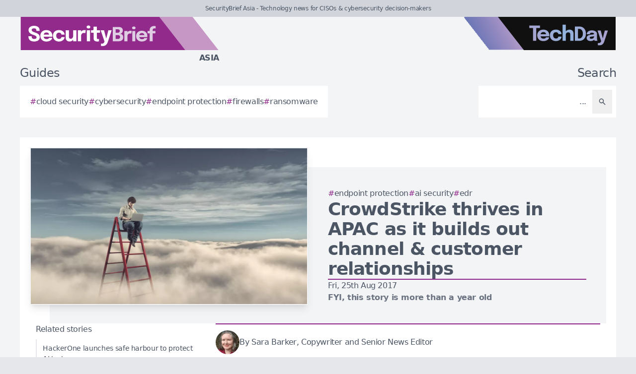

--- FILE ---
content_type: text/css
request_url: https://securitybrief.asia/assets/frontend-e226a0b5.css
body_size: 10975
content:
*,:after,:before{--tw-border-spacing-x:0;--tw-border-spacing-y:0;--tw-translate-x:0;--tw-translate-y:0;--tw-rotate:0;--tw-skew-x:0;--tw-skew-y:0;--tw-scale-x:1;--tw-scale-y:1;--tw-pan-x: ;--tw-pan-y: ;--tw-pinch-zoom: ;--tw-scroll-snap-strictness:proximity;--tw-gradient-from-position: ;--tw-gradient-via-position: ;--tw-gradient-to-position: ;--tw-ordinal: ;--tw-slashed-zero: ;--tw-numeric-figure: ;--tw-numeric-spacing: ;--tw-numeric-fraction: ;--tw-ring-inset: ;--tw-ring-offset-width:0px;--tw-ring-offset-color:#fff;--tw-ring-color:rgba(59,130,246,.5);--tw-ring-offset-shadow:0 0 #0000;--tw-ring-shadow:0 0 #0000;--tw-shadow:0 0 #0000;--tw-shadow-colored:0 0 #0000;--tw-blur: ;--tw-brightness: ;--tw-contrast: ;--tw-grayscale: ;--tw-hue-rotate: ;--tw-invert: ;--tw-saturate: ;--tw-sepia: ;--tw-drop-shadow: ;--tw-backdrop-blur: ;--tw-backdrop-brightness: ;--tw-backdrop-contrast: ;--tw-backdrop-grayscale: ;--tw-backdrop-hue-rotate: ;--tw-backdrop-invert: ;--tw-backdrop-opacity: ;--tw-backdrop-saturate: ;--tw-backdrop-sepia: ;--tw-contain-size: ;--tw-contain-layout: ;--tw-contain-paint: ;--tw-contain-style: }::backdrop{--tw-border-spacing-x:0;--tw-border-spacing-y:0;--tw-translate-x:0;--tw-translate-y:0;--tw-rotate:0;--tw-skew-x:0;--tw-skew-y:0;--tw-scale-x:1;--tw-scale-y:1;--tw-pan-x: ;--tw-pan-y: ;--tw-pinch-zoom: ;--tw-scroll-snap-strictness:proximity;--tw-gradient-from-position: ;--tw-gradient-via-position: ;--tw-gradient-to-position: ;--tw-ordinal: ;--tw-slashed-zero: ;--tw-numeric-figure: ;--tw-numeric-spacing: ;--tw-numeric-fraction: ;--tw-ring-inset: ;--tw-ring-offset-width:0px;--tw-ring-offset-color:#fff;--tw-ring-color:rgba(59,130,246,.5);--tw-ring-offset-shadow:0 0 #0000;--tw-ring-shadow:0 0 #0000;--tw-shadow:0 0 #0000;--tw-shadow-colored:0 0 #0000;--tw-blur: ;--tw-brightness: ;--tw-contrast: ;--tw-grayscale: ;--tw-hue-rotate: ;--tw-invert: ;--tw-saturate: ;--tw-sepia: ;--tw-drop-shadow: ;--tw-backdrop-blur: ;--tw-backdrop-brightness: ;--tw-backdrop-contrast: ;--tw-backdrop-grayscale: ;--tw-backdrop-hue-rotate: ;--tw-backdrop-invert: ;--tw-backdrop-opacity: ;--tw-backdrop-saturate: ;--tw-backdrop-sepia: ;--tw-contain-size: ;--tw-contain-layout: ;--tw-contain-paint: ;--tw-contain-style: }/*! tailwindcss v3.4.19 | MIT License | https://tailwindcss.com*/*,:after,:before{box-sizing:border-box;border:0 solid #e5e7eb}:after,:before{--tw-content:""}:host,html{line-height:1.5;-webkit-text-size-adjust:100%;-moz-tab-size:4;-o-tab-size:4;tab-size:4;font-family:ui-sans-serif,system-ui,sans-serif,Apple Color Emoji,Segoe UI Emoji,Segoe UI Symbol,Noto Color Emoji;font-feature-settings:normal;font-variation-settings:normal;-webkit-tap-highlight-color:transparent}body{margin:0;line-height:inherit}hr{height:0;color:inherit;border-top-width:1px}abbr:where([title]){-webkit-text-decoration:underline dotted;text-decoration:underline dotted}h1,h2,h3,h4,h5,h6{font-size:inherit;font-weight:inherit}a{color:inherit;text-decoration:inherit}b,strong{font-weight:bolder}code,kbd,pre,samp{font-family:ui-monospace,SFMono-Regular,Menlo,Monaco,Consolas,Liberation Mono,Courier New,monospace;font-feature-settings:normal;font-variation-settings:normal;font-size:1em}small{font-size:80%}sub,sup{font-size:75%;line-height:0;position:relative;vertical-align:baseline}sub{bottom:-.25em}sup{top:-.5em}table{text-indent:0;border-color:inherit;border-collapse:collapse}button,input,optgroup,select,textarea{font-family:inherit;font-feature-settings:inherit;font-variation-settings:inherit;font-size:100%;font-weight:inherit;line-height:inherit;letter-spacing:inherit;color:inherit;margin:0;padding:0}button,select{text-transform:none}button,input:where([type=button]),input:where([type=reset]),input:where([type=submit]){-webkit-appearance:button;background-color:transparent;background-image:none}:-moz-focusring{outline:auto}:-moz-ui-invalid{box-shadow:none}progress{vertical-align:baseline}::-webkit-inner-spin-button,::-webkit-outer-spin-button{height:auto}[type=search]{-webkit-appearance:textfield;outline-offset:-2px}::-webkit-search-decoration{-webkit-appearance:none}::-webkit-file-upload-button{-webkit-appearance:button;font:inherit}summary{display:list-item}blockquote,dd,dl,figure,h1,h2,h3,h4,h5,h6,hr,p,pre{margin:0}fieldset{margin:0}fieldset,legend{padding:0}menu,ol,ul{list-style:none;margin:0;padding:0}dialog{padding:0}textarea{resize:vertical}input::-moz-placeholder,textarea::-moz-placeholder{opacity:1;color:#9ca3af}input::placeholder,textarea::placeholder{opacity:1;color:#9ca3af}[role=button],button{cursor:pointer}:disabled{cursor:default}audio,canvas,embed,iframe,img,object,svg,video{display:block;vertical-align:middle}img,video{max-width:100%;height:auto}[hidden]:where(:not([hidden=until-found])){display:none}input:where(:not([type])),input:where([type=date]),input:where([type=datetime-local]),input:where([type=email]),input:where([type=month]),input:where([type=number]),input:where([type=password]),input:where([type=search]),input:where([type=tel]),input:where([type=text]),input:where([type=time]),input:where([type=url]),input:where([type=week]),select,select:where([multiple]),textarea{-webkit-appearance:none;-moz-appearance:none;appearance:none;background-color:#fff;border-color:#6b7280;border-width:1px;border-radius:0;padding:.5rem .75rem;font-size:1rem;line-height:1.5rem;--tw-shadow:0 0 #0000}input:where(:not([type])):focus,input:where([type=date]):focus,input:where([type=datetime-local]):focus,input:where([type=email]):focus,input:where([type=month]):focus,input:where([type=number]):focus,input:where([type=password]):focus,input:where([type=search]):focus,input:where([type=tel]):focus,input:where([type=text]):focus,input:where([type=time]):focus,input:where([type=url]):focus,input:where([type=week]):focus,select:focus,select:where([multiple]):focus,textarea:focus{outline:2px solid transparent;outline-offset:2px;--tw-ring-inset:var(--tw-empty,/*!*/ /*!*/);--tw-ring-offset-width:0px;--tw-ring-offset-color:#fff;--tw-ring-color:#2563eb;--tw-ring-offset-shadow:var(--tw-ring-inset) 0 0 0 var(--tw-ring-offset-width) var(--tw-ring-offset-color);--tw-ring-shadow:var(--tw-ring-inset) 0 0 0 calc(1px + var(--tw-ring-offset-width)) var(--tw-ring-color);box-shadow:var(--tw-ring-offset-shadow),var(--tw-ring-shadow),var(--tw-shadow);border-color:#2563eb}input::-moz-placeholder,textarea::-moz-placeholder{color:#6b7280;opacity:1}input::placeholder,textarea::placeholder{color:#6b7280;opacity:1}::-webkit-datetime-edit-fields-wrapper{padding:0}::-webkit-date-and-time-value{min-height:1.5em;text-align:inherit}::-webkit-datetime-edit{display:inline-flex}::-webkit-datetime-edit,::-webkit-datetime-edit-day-field,::-webkit-datetime-edit-hour-field,::-webkit-datetime-edit-meridiem-field,::-webkit-datetime-edit-millisecond-field,::-webkit-datetime-edit-minute-field,::-webkit-datetime-edit-month-field,::-webkit-datetime-edit-second-field,::-webkit-datetime-edit-year-field{padding-top:0;padding-bottom:0}select{background-image:url("data:image/svg+xml;charset=utf-8,%3Csvg xmlns='http://www.w3.org/2000/svg' fill='none' viewBox='0 0 20 20'%3E%3Cpath stroke='%236b7280' stroke-linecap='round' stroke-linejoin='round' stroke-width='1.5' d='m6 8 4 4 4-4'/%3E%3C/svg%3E");background-position:right .5rem center;background-repeat:no-repeat;background-size:1.5em 1.5em;padding-right:2.5rem;-webkit-print-color-adjust:exact;print-color-adjust:exact}select:where([multiple]),select:where([size]:not([size="1"])){background-image:none;background-position:0 0;background-repeat:unset;background-size:initial;padding-right:.75rem;-webkit-print-color-adjust:unset;print-color-adjust:unset}input:where([type=checkbox]),input:where([type=radio]){-webkit-appearance:none;-moz-appearance:none;appearance:none;padding:0;-webkit-print-color-adjust:exact;print-color-adjust:exact;display:inline-block;vertical-align:middle;background-origin:border-box;-webkit-user-select:none;-moz-user-select:none;user-select:none;flex-shrink:0;height:1rem;width:1rem;color:#2563eb;background-color:#fff;border-color:#6b7280;border-width:1px;--tw-shadow:0 0 #0000}input:where([type=checkbox]){border-radius:0}input:where([type=radio]){border-radius:100%}input:where([type=checkbox]):focus,input:where([type=radio]):focus{outline:2px solid transparent;outline-offset:2px;--tw-ring-inset:var(--tw-empty,/*!*/ /*!*/);--tw-ring-offset-width:2px;--tw-ring-offset-color:#fff;--tw-ring-color:#2563eb;--tw-ring-offset-shadow:var(--tw-ring-inset) 0 0 0 var(--tw-ring-offset-width) var(--tw-ring-offset-color);--tw-ring-shadow:var(--tw-ring-inset) 0 0 0 calc(2px + var(--tw-ring-offset-width)) var(--tw-ring-color);box-shadow:var(--tw-ring-offset-shadow),var(--tw-ring-shadow),var(--tw-shadow)}input:where([type=checkbox]):checked,input:where([type=radio]):checked{border-color:transparent;background-color:currentColor;background-size:100% 100%;background-position:50%;background-repeat:no-repeat}input:where([type=checkbox]):checked{background-image:url("data:image/svg+xml;charset=utf-8,%3Csvg xmlns='http://www.w3.org/2000/svg' fill='%23fff' viewBox='0 0 16 16'%3E%3Cpath d='M12.207 4.793a1 1 0 0 1 0 1.414l-5 5a1 1 0 0 1-1.414 0l-2-2a1 1 0 0 1 1.414-1.414L6.5 9.086l4.293-4.293a1 1 0 0 1 1.414 0'/%3E%3C/svg%3E")}@media (forced-colors:active) {input:where([type=checkbox]):checked{-webkit-appearance:auto;-moz-appearance:auto;appearance:auto}}input:where([type=radio]):checked{background-image:url("data:image/svg+xml;charset=utf-8,%3Csvg xmlns='http://www.w3.org/2000/svg' fill='%23fff' viewBox='0 0 16 16'%3E%3Ccircle cx='8' cy='8' r='3'/%3E%3C/svg%3E")}@media (forced-colors:active) {input:where([type=radio]):checked{-webkit-appearance:auto;-moz-appearance:auto;appearance:auto}}input:where([type=checkbox]):checked:focus,input:where([type=checkbox]):checked:hover,input:where([type=radio]):checked:focus,input:where([type=radio]):checked:hover{border-color:transparent;background-color:currentColor}input:where([type=checkbox]):indeterminate{background-image:url("data:image/svg+xml;charset=utf-8,%3Csvg xmlns='http://www.w3.org/2000/svg' fill='none' viewBox='0 0 16 16'%3E%3Cpath stroke='%23fff' stroke-linecap='round' stroke-linejoin='round' stroke-width='2' d='M4 8h8'/%3E%3C/svg%3E");border-color:transparent;background-color:currentColor;background-size:100% 100%;background-position:50%;background-repeat:no-repeat}@media (forced-colors:active) {input:where([type=checkbox]):indeterminate{-webkit-appearance:auto;-moz-appearance:auto;appearance:auto}}input:where([type=checkbox]):indeterminate:focus,input:where([type=checkbox]):indeterminate:hover{border-color:transparent;background-color:currentColor}input:where([type=file]){background:unset;border-color:inherit;border-width:0;border-radius:0;padding:0;font-size:unset;line-height:inherit}input:where([type=file]):focus{outline:1px solid ButtonText;outline:1px auto -webkit-focus-ring-color}.container{width:100%}@media (min-width:480px){.container{max-width:480px}}@media (min-width:768px){.container{max-width:768px}}@media (min-width:995px){.container{max-width:995px}}@media (min-width:1315px){.container{max-width:1315px}}@media (min-width:1635px){.container{max-width:1635px}}.form-input,.form-multiselect,.form-select,.form-textarea{-webkit-appearance:none;-moz-appearance:none;appearance:none;background-color:#fff;border-color:#6b7280;border-width:1px;border-radius:0;padding:.5rem .75rem;font-size:1rem;line-height:1.5rem;--tw-shadow:0 0 #0000}.form-input:focus,.form-multiselect:focus,.form-select:focus,.form-textarea:focus{outline:2px solid transparent;outline-offset:2px;--tw-ring-inset:var(--tw-empty,/*!*/ /*!*/);--tw-ring-offset-width:0px;--tw-ring-offset-color:#fff;--tw-ring-color:#2563eb;--tw-ring-offset-shadow:var(--tw-ring-inset) 0 0 0 var(--tw-ring-offset-width) var(--tw-ring-offset-color);--tw-ring-shadow:var(--tw-ring-inset) 0 0 0 calc(1px + var(--tw-ring-offset-width)) var(--tw-ring-color);box-shadow:var(--tw-ring-offset-shadow),var(--tw-ring-shadow),var(--tw-shadow);border-color:#2563eb}.form-input::-moz-placeholder,.form-textarea::-moz-placeholder{color:#6b7280;opacity:1}.form-input::placeholder,.form-textarea::placeholder{color:#6b7280;opacity:1}.form-input::-webkit-datetime-edit-fields-wrapper{padding:0}.form-input::-webkit-date-and-time-value{min-height:1.5em;text-align:inherit}.form-input::-webkit-datetime-edit{display:inline-flex}.form-input::-webkit-datetime-edit,.form-input::-webkit-datetime-edit-day-field,.form-input::-webkit-datetime-edit-hour-field,.form-input::-webkit-datetime-edit-meridiem-field,.form-input::-webkit-datetime-edit-millisecond-field,.form-input::-webkit-datetime-edit-minute-field,.form-input::-webkit-datetime-edit-month-field,.form-input::-webkit-datetime-edit-second-field,.form-input::-webkit-datetime-edit-year-field{padding-top:0;padding-bottom:0}.form-checkbox,.form-radio{-webkit-appearance:none;-moz-appearance:none;appearance:none;padding:0;-webkit-print-color-adjust:exact;print-color-adjust:exact;display:inline-block;vertical-align:middle;background-origin:border-box;-webkit-user-select:none;-moz-user-select:none;user-select:none;flex-shrink:0;height:1rem;width:1rem;color:#2563eb;background-color:#fff;border-color:#6b7280;border-width:1px;--tw-shadow:0 0 #0000}.form-checkbox{border-radius:0}.form-checkbox:focus,.form-radio:focus{outline:2px solid transparent;outline-offset:2px;--tw-ring-inset:var(--tw-empty,/*!*/ /*!*/);--tw-ring-offset-width:2px;--tw-ring-offset-color:#fff;--tw-ring-color:#2563eb;--tw-ring-offset-shadow:var(--tw-ring-inset) 0 0 0 var(--tw-ring-offset-width) var(--tw-ring-offset-color);--tw-ring-shadow:var(--tw-ring-inset) 0 0 0 calc(2px + var(--tw-ring-offset-width)) var(--tw-ring-color);box-shadow:var(--tw-ring-offset-shadow),var(--tw-ring-shadow),var(--tw-shadow)}.form-checkbox:checked,.form-radio:checked{border-color:transparent;background-color:currentColor;background-size:100% 100%;background-position:50%;background-repeat:no-repeat}.form-checkbox:checked{background-image:url("data:image/svg+xml;charset=utf-8,%3Csvg xmlns='http://www.w3.org/2000/svg' fill='%23fff' viewBox='0 0 16 16'%3E%3Cpath d='M12.207 4.793a1 1 0 0 1 0 1.414l-5 5a1 1 0 0 1-1.414 0l-2-2a1 1 0 0 1 1.414-1.414L6.5 9.086l4.293-4.293a1 1 0 0 1 1.414 0'/%3E%3C/svg%3E")}@media (forced-colors:active) {.form-checkbox:checked{-webkit-appearance:auto;-moz-appearance:auto;appearance:auto}}.form-checkbox:checked:focus,.form-checkbox:checked:hover,.form-radio:checked:focus,.form-radio:checked:hover{border-color:transparent;background-color:currentColor}.form-checkbox:indeterminate{background-image:url("data:image/svg+xml;charset=utf-8,%3Csvg xmlns='http://www.w3.org/2000/svg' fill='none' viewBox='0 0 16 16'%3E%3Cpath stroke='%23fff' stroke-linecap='round' stroke-linejoin='round' stroke-width='2' d='M4 8h8'/%3E%3C/svg%3E");border-color:transparent;background-color:currentColor;background-size:100% 100%;background-position:50%;background-repeat:no-repeat}@media (forced-colors:active) {.form-checkbox:indeterminate{-webkit-appearance:auto;-moz-appearance:auto;appearance:auto}}.form-checkbox:indeterminate:focus,.form-checkbox:indeterminate:hover{border-color:transparent;background-color:currentColor}.visible{visibility:visible!important}.absolute{position:absolute!important}.relative{position:relative!important}.inset-0{inset:0!important}.-right-96{right:-24rem!important}.-top-48{top:-12rem!important}.bottom-0{bottom:0!important}.bottom-2{bottom:.5rem!important}.left-0{left:0!important}.left-6{left:1.5rem!important}.right-3{right:.75rem!important}.right-\[65px\]{right:65px!important}.top-0{top:0!important}.top-\[65px\]{top:65px!important}.z-10{z-index:10!important}.z-50{z-index:50!important}.col-span-2{grid-column:span 2/span 2!important}.col-span-4{grid-column:span 4/span 4!important}.float-right{float:right!important}.m-0{margin:0!important}.m-5{margin:1.25rem!important}.m-8{margin:2rem!important}.mx-4{margin-left:1rem!important;margin-right:1rem!important}.mx-5{margin-left:1.25rem!important;margin-right:1.25rem!important}.mx-6{margin-left:1.5rem!important;margin-right:1.5rem!important}.my-2{margin-top:.5rem!important;margin-bottom:.5rem!important}.my-5{margin-top:1.25rem!important;margin-bottom:1.25rem!important}.-ml-3{margin-left:-.75rem!important}.-mt-0\.5{margin-top:-.125rem!important}.mb-0{margin-bottom:0!important}.mb-1{margin-bottom:.25rem!important}.mb-10{margin-bottom:2.5rem!important}.mb-2{margin-bottom:.5rem!important}.mb-3{margin-bottom:.75rem!important}.mb-4{margin-bottom:1rem!important}.mb-5{margin-bottom:1.25rem!important}.mb-6{margin-bottom:1.5rem!important}.mb-8{margin-bottom:2rem!important}.ml-0\.5{margin-left:.125rem!important}.ml-1{margin-left:.25rem!important}.ml-2{margin-left:.5rem!important}.ml-3{margin-left:.75rem!important}.mr-0{margin-right:0!important}.mr-1{margin-right:.25rem!important}.mr-2{margin-right:.5rem!important}.mr-2\.5{margin-right:.625rem!important}.mr-5{margin-right:1.25rem!important}.mr-6{margin-right:1.5rem!important}.mt-0\.5{margin-top:.125rem!important}.mt-1{margin-top:.25rem!important}.mt-1\.5{margin-top:.375rem!important}.mt-10{margin-top:2.5rem!important}.mt-12{margin-top:3rem!important}.mt-2{margin-top:.5rem!important}.mt-2\.5{margin-top:.625rem!important}.mt-3{margin-top:.75rem!important}.mt-4{margin-top:1rem!important}.mt-6{margin-top:1.5rem!important}.line-clamp-2{overflow:hidden!important;display:-webkit-box!important;-webkit-box-orient:vertical!important;-webkit-line-clamp:2!important}.block{display:block!important}.inline-block{display:inline-block!important}.inline{display:inline!important}.flex{display:flex!important}.inline-flex{display:inline-flex!important}.table{display:table!important}.grid{display:grid!important}.hidden{display:none!important}.size-10{width:2.5rem!important;height:2.5rem!important}.size-12{width:3rem!important;height:3rem!important}.size-3{width:.75rem!important;height:.75rem!important}.size-4{width:1rem!important;height:1rem!important}.size-5{width:1.25rem!important;height:1.25rem!important}.size-6{width:1.5rem!important;height:1.5rem!important}.size-8{width:2rem!important;height:2rem!important}.h-10{height:2.5rem!important}.h-12{height:3rem!important}.h-16{height:4rem!important}.h-32{height:8rem!important}.h-4{height:1rem!important}.h-5{height:1.25rem!important}.h-6{height:1.5rem!important}.h-\[1100px\]{height:1100px!important}.h-\[2px\]{height:2px!important}.h-\[67px\]{height:67px!important}.h-\[720px\]{height:720px!important}.h-fit{height:-moz-fit-content!important;height:fit-content!important}.h-full{height:100%!important}.h-min{height:-moz-min-content!important;height:min-content!important}.h-screen{height:100vh!important}.max-h-\[498px\]{max-height:498px!important}.min-h-\[60vh\]{min-height:60vh!important}.min-h-screen{min-height:100vh!important}.w-0\.5{width:.125rem!important}.w-1\/2{width:50%!important}.w-1\/3{width:33.333333%!important}.w-10{width:2.5rem!important}.w-12{width:3rem!important}.w-16{width:4rem!important}.w-2\/3{width:66.666667%!important}.w-20{width:5rem!important}.w-24{width:6rem!important}.w-4{width:1rem!important}.w-40{width:10rem!important}.w-48{width:12rem!important}.w-5{width:1.25rem!important}.w-6{width:1.5rem!important}.w-60{width:15rem!important}.w-64{width:16rem!important}.w-72{width:18rem!important}.w-96{width:24rem!important}.w-\[1100px\]{width:1100px!important}.w-\[1280px\]{width:1280px!important}.w-\[307px\]{width:307px!important}.w-\[312px\]{width:312px!important}.w-\[600px\]{width:600px!important}.w-auto{width:auto!important}.w-fit{width:-moz-fit-content!important;width:fit-content!important}.w-full{width:100%!important}.w-min{width:-moz-min-content!important;width:min-content!important}.w-px{width:1px!important}.w-single{width:274px!important}.min-w-0{min-width:0!important}.max-w-\[540px\]{max-width:540px!important}.max-w-none{max-width:none!important}.max-w-xl{max-width:36rem!important}.max-w-xs{max-width:20rem!important}.flex-1{flex:1 1 0%!important}.flex-auto{flex:1 1 auto!important}.flex-shrink,.shrink{flex-shrink:1!important}.shrink-0{flex-shrink:0!important}.-rotate-90{--tw-rotate:-90deg!important}.-rotate-90,.rotate-3{transform:translate(var(--tw-translate-x),var(--tw-translate-y)) rotate(var(--tw-rotate)) skewX(var(--tw-skew-x)) skewY(var(--tw-skew-y)) scaleX(var(--tw-scale-x)) scaleY(var(--tw-scale-y))!important}.rotate-3{--tw-rotate:3deg!important}.scale-\[10\]{--tw-scale-x:10!important;--tw-scale-y:10!important}.scale-\[10\],.transform{transform:translate(var(--tw-translate-x),var(--tw-translate-y)) rotate(var(--tw-rotate)) skewX(var(--tw-skew-x)) skewY(var(--tw-skew-y)) scaleX(var(--tw-scale-x)) scaleY(var(--tw-scale-y))!important}@keyframes ping{75%,to{transform:scale(2);opacity:0}}.animate-ping{animation:ping 1s cubic-bezier(0,0,.2,1) infinite!important}@keyframes spin{to{transform:rotate(1turn)}}.animate-spin{animation:spin 1s linear infinite!important}.cursor-default{cursor:default!important}.cursor-not-allowed{cursor:not-allowed!important}.cursor-pointer{cursor:pointer!important}.cursor-text{cursor:text!important}.select-none{-webkit-user-select:none!important;-moz-user-select:none!important;user-select:none!important}.select-all{-webkit-user-select:all!important;-moz-user-select:all!important;user-select:all!important}.list-outside{list-style-position:outside!important}.list-decimal{list-style-type:decimal!important}.list-disc{list-style-type:disc!important}.break-inside-avoid{-moz-column-break-inside:avoid!important;break-inside:avoid!important}.grid-cols-1{grid-template-columns:repeat(1,minmax(0,1fr))!important}.grid-cols-2{grid-template-columns:repeat(2,minmax(0,1fr))!important}.grid-cols-3{grid-template-columns:repeat(3,minmax(0,1fr))!important}.grid-cols-4{grid-template-columns:repeat(4,minmax(0,1fr))!important}.grid-cols-6{grid-template-columns:repeat(6,minmax(0,1fr))!important}.flex-row{flex-direction:row!important}.flex-col{flex-direction:column!important}.flex-col-reverse{flex-direction:column-reverse!important}.flex-wrap{flex-wrap:wrap!important}.place-items-center{place-items:center!important}.items-start{align-items:flex-start!important}.items-end{align-items:flex-end!important}.items-center{align-items:center!important}.items-baseline{align-items:baseline!important}.justify-end{justify-content:flex-end!important}.justify-center{justify-content:center!important}.justify-between{justify-content:space-between!important}.justify-evenly{justify-content:space-evenly!important}.gap-0{gap:0!important}.gap-1{gap:.25rem!important}.gap-10{gap:2.5rem!important}.gap-12{gap:3rem!important}.gap-2{gap:.5rem!important}.gap-3{gap:.75rem!important}.gap-4{gap:1rem!important}.gap-5{gap:1.25rem!important}.gap-6{gap:1.5rem!important}.gap-8{gap:2rem!important}.gap-x-1{-moz-column-gap:.25rem!important;column-gap:.25rem!important}.gap-x-10{-moz-column-gap:2.5rem!important;column-gap:2.5rem!important}.gap-x-2{-moz-column-gap:.5rem!important;column-gap:.5rem!important}.gap-x-3{-moz-column-gap:.75rem!important;column-gap:.75rem!important}.gap-x-4{-moz-column-gap:1rem!important;column-gap:1rem!important}.gap-x-5{-moz-column-gap:1.25rem!important;column-gap:1.25rem!important}.gap-y-0{row-gap:0!important}.gap-y-10{row-gap:2.5rem!important}.gap-y-2{row-gap:.5rem!important}.gap-y-3{row-gap:.75rem!important}.gap-y-5{row-gap:1.25rem!important}.space-x-1>:not([hidden])~:not([hidden]){--tw-space-x-reverse:0!important;margin-right:calc(.25rem*var(--tw-space-x-reverse))!important;margin-left:calc(.25rem*(1 - var(--tw-space-x-reverse)))!important}.space-x-2>:not([hidden])~:not([hidden]){--tw-space-x-reverse:0!important;margin-right:calc(.5rem*var(--tw-space-x-reverse))!important;margin-left:calc(.5rem*(1 - var(--tw-space-x-reverse)))!important}.space-x-4>:not([hidden])~:not([hidden]){--tw-space-x-reverse:0!important;margin-right:calc(1rem*var(--tw-space-x-reverse))!important;margin-left:calc(1rem*(1 - var(--tw-space-x-reverse)))!important}.space-x-6>:not([hidden])~:not([hidden]){--tw-space-x-reverse:0!important;margin-right:calc(1.5rem*var(--tw-space-x-reverse))!important;margin-left:calc(1.5rem*(1 - var(--tw-space-x-reverse)))!important}.space-x-8>:not([hidden])~:not([hidden]){--tw-space-x-reverse:0!important;margin-right:calc(2rem*var(--tw-space-x-reverse))!important;margin-left:calc(2rem*(1 - var(--tw-space-x-reverse)))!important}.space-y-1>:not([hidden])~:not([hidden]){--tw-space-y-reverse:0!important;margin-top:calc(.25rem*(1 - var(--tw-space-y-reverse)))!important;margin-bottom:calc(.25rem*var(--tw-space-y-reverse))!important}.space-y-2>:not([hidden])~:not([hidden]){--tw-space-y-reverse:0!important;margin-top:calc(.5rem*(1 - var(--tw-space-y-reverse)))!important;margin-bottom:calc(.5rem*var(--tw-space-y-reverse))!important}.space-y-3>:not([hidden])~:not([hidden]){--tw-space-y-reverse:0!important;margin-top:calc(.75rem*(1 - var(--tw-space-y-reverse)))!important;margin-bottom:calc(.75rem*var(--tw-space-y-reverse))!important}.space-y-4>:not([hidden])~:not([hidden]){--tw-space-y-reverse:0!important;margin-top:calc(1rem*(1 - var(--tw-space-y-reverse)))!important;margin-bottom:calc(1rem*var(--tw-space-y-reverse))!important}.space-y-6>:not([hidden])~:not([hidden]){--tw-space-y-reverse:0!important;margin-top:calc(1.5rem*(1 - var(--tw-space-y-reverse)))!important;margin-bottom:calc(1.5rem*var(--tw-space-y-reverse))!important}.space-y-8>:not([hidden])~:not([hidden]){--tw-space-y-reverse:0!important;margin-top:calc(2rem*(1 - var(--tw-space-y-reverse)))!important;margin-bottom:calc(2rem*var(--tw-space-y-reverse))!important}.divide-x>:not([hidden])~:not([hidden]){--tw-divide-x-reverse:0!important;border-right-width:calc(1px*var(--tw-divide-x-reverse))!important;border-left-width:calc(1px*(1 - var(--tw-divide-x-reverse)))!important}.divide-y>:not([hidden])~:not([hidden]){--tw-divide-y-reverse:0!important;border-top-width:calc(1px*(1 - var(--tw-divide-y-reverse)))!important;border-bottom-width:calc(1px*var(--tw-divide-y-reverse))!important}.divide-gray-300>:not([hidden])~:not([hidden]){--tw-divide-opacity:1!important;border-color:rgb(209 213 219/var(--tw-divide-opacity,1))!important}.divide-gray-600>:not([hidden])~:not([hidden]){--tw-divide-opacity:1!important;border-color:rgb(75 85 99/var(--tw-divide-opacity,1))!important}.overflow-auto{overflow:auto!important}.overflow-hidden{overflow:hidden!important}.overflow-visible{overflow:visible!important}.overflow-x-auto{overflow-x:auto!important}.truncate{overflow:hidden!important;text-overflow:ellipsis!important}.truncate,.whitespace-nowrap{white-space:nowrap!important}.whitespace-pre-line{white-space:pre-line!important}.whitespace-pre-wrap{white-space:pre-wrap!important}.rounded{border-radius:.25rem!important}.rounded-full{border-radius:9999px!important}.rounded-lg{border-radius:.5rem!important}.rounded-md{border-radius:.375rem!important}.rounded-xl{border-radius:.75rem!important}.rounded-t{border-top-left-radius:.25rem!important;border-top-right-radius:.25rem!important}.rounded-bl{border-bottom-left-radius:.25rem!important}.rounded-tl{border-top-left-radius:.25rem!important}.rounded-tl-lg{border-top-left-radius:.5rem!important}.rounded-tr-lg{border-top-right-radius:.5rem!important}.border{border-width:1px!important}.border-0{border-width:0!important}.border-2{border-width:2px!important}.border-4{border-width:4px!important}.border-x{border-left-width:1px!important;border-right-width:1px!important}.border-y-2{border-top-width:2px!important;border-bottom-width:2px!important}.border-b{border-bottom-width:1px!important}.border-b-2{border-bottom-width:2px!important}.border-l{border-left-width:1px!important}.border-l-2{border-left-width:2px!important}.border-l-4{border-left-width:4px!important}.border-l-8{border-left-width:8px!important}.border-r{border-right-width:1px!important}.border-t{border-top-width:1px!important}.border-t-2{border-top-width:2px!important}.border-none{border-style:none!important}.border-gray-100{--tw-border-opacity:1!important;border-color:rgb(243 244 246/var(--tw-border-opacity,1))!important}.border-gray-200{--tw-border-opacity:1!important;border-color:rgb(229 231 235/var(--tw-border-opacity,1))!important}.border-gray-300{--tw-border-opacity:1!important;border-color:rgb(209 213 219/var(--tw-border-opacity,1))!important}.border-gray-500{--tw-border-opacity:1!important;border-color:rgb(107 114 128/var(--tw-border-opacity,1))!important}.border-gray-600{--tw-border-opacity:1!important;border-color:rgb(75 85 99/var(--tw-border-opacity,1))!important}.border-gray-700{--tw-border-opacity:1!important;border-color:rgb(55 65 81/var(--tw-border-opacity,1))!important}.border-gray-900{--tw-border-opacity:1!important;border-color:rgb(17 24 39/var(--tw-border-opacity,1))!important}.border-indigo-500{--tw-border-opacity:1!important;border-color:rgb(99 102 241/var(--tw-border-opacity,1))!important}.border-red-300{--tw-border-opacity:1!important;border-color:rgb(252 165 165/var(--tw-border-opacity,1))!important}.border-transparent{border-color:transparent!important}.border-white{--tw-border-opacity:1!important;border-color:rgb(255 255 255/var(--tw-border-opacity,1))!important}.border-zinc-500{--tw-border-opacity:1!important;border-color:rgb(113 113 122/var(--tw-border-opacity,1))!important}.bg-amber-600{--tw-bg-opacity:1!important;background-color:rgb(217 119 6/var(--tw-bg-opacity,1))!important}.bg-amber-800{--tw-bg-opacity:1!important;background-color:rgb(146 64 14/var(--tw-bg-opacity,1))!important}.bg-blue-600{background-color:rgb(37 99 235/var(--tw-bg-opacity,1))!important}.bg-blue-600,.bg-blue-800{--tw-bg-opacity:1!important}.bg-blue-800{background-color:rgb(30 64 175/var(--tw-bg-opacity,1))!important}.bg-gray-100{background-color:rgb(243 244 246/var(--tw-bg-opacity,1))!important}.bg-gray-100,.bg-gray-200{--tw-bg-opacity:1!important}.bg-gray-200{background-color:rgb(229 231 235/var(--tw-bg-opacity,1))!important}.bg-gray-300{background-color:rgb(209 213 219/var(--tw-bg-opacity,1))!important}.bg-gray-300,.bg-gray-400{--tw-bg-opacity:1!important}.bg-gray-400{background-color:rgb(156 163 175/var(--tw-bg-opacity,1))!important}.bg-gray-500{background-color:rgb(107 114 128/var(--tw-bg-opacity,1))!important}.bg-gray-500,.bg-gray-600{--tw-bg-opacity:1!important}.bg-gray-600{background-color:rgb(75 85 99/var(--tw-bg-opacity,1))!important}.bg-gray-700{background-color:rgb(55 65 81/var(--tw-bg-opacity,1))!important}.bg-gray-700,.bg-gray-800{--tw-bg-opacity:1!important}.bg-gray-800{background-color:rgb(31 41 55/var(--tw-bg-opacity,1))!important}.bg-gray-900{--tw-bg-opacity:1!important;background-color:rgb(17 24 39/var(--tw-bg-opacity,1))!important}.bg-green-500{--tw-bg-opacity:1!important;background-color:rgb(34 197 94/var(--tw-bg-opacity,1))!important}.bg-green-600{background-color:rgb(22 163 74/var(--tw-bg-opacity,1))!important}.bg-green-600,.bg-high{--tw-bg-opacity:1!important}.bg-high{background-color:rgb(185 28 28/var(--tw-bg-opacity,1))!important}.bg-indigo-600{--tw-bg-opacity:1!important;background-color:rgb(79 70 229/var(--tw-bg-opacity,1))!important}.bg-indigo-700{--tw-bg-opacity:1!important;background-color:rgb(67 56 202/var(--tw-bg-opacity,1))!important}.bg-indigo-900{background-color:rgb(49 46 129/var(--tw-bg-opacity,1))!important}.bg-indigo-900,.bg-low{--tw-bg-opacity:1!important}.bg-low{background-color:rgb(150 75 0/var(--tw-bg-opacity,1))!important}.bg-orange-500{--tw-bg-opacity:1!important;background-color:rgb(249 115 22/var(--tw-bg-opacity,1))!important}.bg-partner{background-color:rgb(217 108 41/var(--tw-bg-opacity,1))!important}.bg-partner,.bg-red-50{--tw-bg-opacity:1!important}.bg-red-50{background-color:rgb(254 242 242/var(--tw-bg-opacity,1))!important}.bg-red-500{background-color:rgb(239 68 68/var(--tw-bg-opacity,1))!important}.bg-red-500,.bg-red-600{--tw-bg-opacity:1!important}.bg-red-600{background-color:rgb(220 38 38/var(--tw-bg-opacity,1))!important}.bg-red-700{background-color:rgb(185 28 28/var(--tw-bg-opacity,1))!important}.bg-red-700,.bg-success{--tw-bg-opacity:1!important}.bg-success{background-color:rgb(34 134 0/var(--tw-bg-opacity,1))!important}.bg-transparent{background-color:transparent!important}.bg-white{--tw-bg-opacity:1!important;background-color:rgb(255 255 255/var(--tw-bg-opacity,1))!important}.bg-white\/10{background-color:hsla(0,0%,100%,.1)!important}.bg-yellow-500{--tw-bg-opacity:1!important;background-color:rgb(234 179 8/var(--tw-bg-opacity,1))!important}.bg-gradient-to-r{background-image:linear-gradient(to right,var(--tw-gradient-stops))!important}.from-gray-900{--tw-gradient-from:#111827 var(--tw-gradient-from-position)!important;--tw-gradient-to:rgba(17,24,39,0) var(--tw-gradient-to-position)!important;--tw-gradient-stops:var(--tw-gradient-from),var(--tw-gradient-to)!important}.from-purple-500{--tw-gradient-from:#a855f7 var(--tw-gradient-from-position)!important;--tw-gradient-to:rgba(168,85,247,0) var(--tw-gradient-to-position)!important;--tw-gradient-stops:var(--tw-gradient-from),var(--tw-gradient-to)!important}.via-indigo-900{--tw-gradient-to:rgba(49,46,129,0) var(--tw-gradient-to-position)!important;--tw-gradient-stops:var(--tw-gradient-from),#312e81 var(--tw-gradient-via-position),var(--tw-gradient-to)!important}.via-pink-500{--tw-gradient-to:rgba(236,72,153,0) var(--tw-gradient-to-position)!important;--tw-gradient-stops:var(--tw-gradient-from),#ec4899 var(--tw-gradient-via-position),var(--tw-gradient-to)!important}.to-blue-500{--tw-gradient-to:#3b82f6 var(--tw-gradient-to-position)!important}.fill-gray-400{fill:#9ca3af!important}.fill-white{fill:#fff!important}.stroke-white{stroke:#fff!important}.object-contain{-o-object-fit:contain!important;object-fit:contain!important}.object-cover{-o-object-fit:cover!important;object-fit:cover!important}.p-0{padding:0!important}.p-1{padding:.25rem!important}.p-2{padding:.5rem!important}.p-2\.5{padding:.625rem!important}.p-3{padding:.75rem!important}.p-4{padding:1rem!important}.p-5{padding:1.25rem!important}.p-6{padding:1.5rem!important}.p-\[2px\]{padding:2px!important}.px-0{padding-left:0!important;padding-right:0!important}.px-1{padding-left:.25rem!important;padding-right:.25rem!important}.px-1\.5{padding-left:.375rem!important;padding-right:.375rem!important}.px-10{padding-left:2.5rem!important;padding-right:2.5rem!important}.px-2{padding-left:.5rem!important;padding-right:.5rem!important}.px-2\.5{padding-left:.625rem!important;padding-right:.625rem!important}.px-3{padding-left:.75rem!important;padding-right:.75rem!important}.px-4{padding-left:1rem!important;padding-right:1rem!important}.px-5{padding-left:1.25rem!important;padding-right:1.25rem!important}.px-6{padding-left:1.5rem!important;padding-right:1.5rem!important}.px-8{padding-left:2rem!important;padding-right:2rem!important}.px-\[65px\]{padding-left:65px!important;padding-right:65px!important}.py-0{padding-top:0!important;padding-bottom:0!important}.py-0\.5{padding-top:.125rem!important;padding-bottom:.125rem!important}.py-1{padding-top:.25rem!important;padding-bottom:.25rem!important}.py-1\.5{padding-top:.375rem!important;padding-bottom:.375rem!important}.py-2{padding-top:.5rem!important;padding-bottom:.5rem!important}.py-2\.5{padding-top:.625rem!important;padding-bottom:.625rem!important}.py-3{padding-top:.75rem!important;padding-bottom:.75rem!important}.py-4{padding-top:1rem!important;padding-bottom:1rem!important}.py-5{padding-top:1.25rem!important;padding-bottom:1.25rem!important}.pb-1{padding-bottom:.25rem!important}.pb-10{padding-bottom:2.5rem!important}.pb-2{padding-bottom:.5rem!important}.pb-3{padding-bottom:.75rem!important}.pb-4{padding-bottom:1rem!important}.pb-5{padding-bottom:1.25rem!important}.pb-6{padding-bottom:1.5rem!important}.pb-8{padding-bottom:2rem!important}.pb-\[55px\]{padding-bottom:55px!important}.pb-\[56\%\]{padding-bottom:56%!important}.pl-3{padding-left:.75rem!important}.pl-4{padding-left:1rem!important}.pl-5{padding-left:1.25rem!important}.pr-1{padding-right:.25rem!important}.pr-10{padding-right:2.5rem!important}.pr-2{padding-right:.5rem!important}.pr-4{padding-right:1rem!important}.pr-5{padding-right:1.25rem!important}.pr-6{padding-right:1.5rem!important}.pt-0{padding-top:0!important}.pt-0\.5{padding-top:.125rem!important}.pt-1{padding-top:.25rem!important}.pt-10{padding-top:2.5rem!important}.pt-12{padding-top:3rem!important}.pt-2{padding-top:.5rem!important}.pt-2\.5{padding-top:.625rem!important}.pt-3{padding-top:.75rem!important}.pt-4{padding-top:1rem!important}.pt-5{padding-top:1.25rem!important}.pt-6{padding-top:1.5rem!important}.pt-8{padding-top:2rem!important}.pt-\[65px\]{padding-top:65px!important}.text-left{text-align:left!important}.text-center{text-align:center!important}.text-right{text-align:right!important}.text-start{text-align:start!important}.text-end{text-align:end!important}.align-top{vertical-align:top!important}.align-bottom{vertical-align:bottom!important}.font-mono{font-family:ui-monospace,SFMono-Regular,Menlo,Monaco,Consolas,Liberation Mono,Courier New,monospace!important}.font-sans{font-family:ui-sans-serif,system-ui,sans-serif,Apple Color Emoji,Segoe UI Emoji,Segoe UI Symbol,Noto Color Emoji!important}.font-serif{font-family:ui-serif,Georgia,Cambria,Times New Roman,Times,serif!important}.text-2xl{font-size:1.5rem!important}.text-3xl{font-size:1.875rem!important}.text-4xl{font-size:2.25rem!important}.text-5xl{font-size:3rem!important}.text-6xl{font-size:4rem!important}.text-7xl{font-size:5rem!important}.text-base{font-size:1rem!important}.text-lg{font-size:1.125rem!important}.text-sm{font-size:.875rem!important}.text-xl{font-size:1.25rem!important}.text-xs{font-size:.75rem!important}.font-bold{font-weight:700!important}.font-extrabold{font-weight:800!important}.font-medium{font-weight:500!important}.font-normal{font-weight:400!important}.font-semibold{font-weight:600!important}.uppercase{text-transform:uppercase!important}.lowercase{text-transform:lowercase!important}.capitalize{text-transform:capitalize!important}.italic{font-style:italic!important}.leading-10{line-height:2.5rem!important}.leading-4{line-height:1rem!important}.leading-5{line-height:1.25rem!important}.leading-6{line-height:1.5rem!important}.leading-8{line-height:2rem!important}.leading-none{line-height:1!important}.leading-normal{line-height:1.5!important}.leading-tight{line-height:1.25!important}.leading-tiny{line-height:1.4rem!important}.tracking-tight{letter-spacing:-.025em!important}.tracking-tighter{letter-spacing:-.05em!important}.tracking-wide{letter-spacing:.025em!important}.tracking-wider{letter-spacing:.05em!important}.\!text-white{--tw-text-opacity:1!important;color:rgb(255 255 255/var(--tw-text-opacity,1))!important}.text-amber-600{color:rgb(217 119 6/var(--tw-text-opacity,1))!important}.text-amber-600,.text-black{--tw-text-opacity:1!important}.text-black{color:rgb(0 0 0/var(--tw-text-opacity,1))!important}.text-blue-400{--tw-text-opacity:1!important;color:rgb(96 165 250/var(--tw-text-opacity,1))!important}.text-blue-600{--tw-text-opacity:1!important;color:rgb(37 99 235/var(--tw-text-opacity,1))!important}.text-blue-700{--tw-text-opacity:1!important;color:rgb(29 78 216/var(--tw-text-opacity,1))!important}.text-gray-200{--tw-text-opacity:1!important;color:rgb(229 231 235/var(--tw-text-opacity,1))!important}.text-gray-300{--tw-text-opacity:1!important;color:rgb(209 213 219/var(--tw-text-opacity,1))!important}.text-gray-400{--tw-text-opacity:1!important;color:rgb(156 163 175/var(--tw-text-opacity,1))!important}.text-gray-500{--tw-text-opacity:1!important;color:rgb(107 114 128/var(--tw-text-opacity,1))!important}.text-gray-600{--tw-text-opacity:1!important;color:rgb(75 85 99/var(--tw-text-opacity,1))!important}.text-gray-700{--tw-text-opacity:1!important;color:rgb(55 65 81/var(--tw-text-opacity,1))!important}.text-gray-800{--tw-text-opacity:1!important;color:rgb(31 41 55/var(--tw-text-opacity,1))!important}.text-gray-900{--tw-text-opacity:1!important;color:rgb(17 24 39/var(--tw-text-opacity,1))!important}.text-green-500{--tw-text-opacity:1!important;color:rgb(34 197 94/var(--tw-text-opacity,1))!important}.text-indigo-500{--tw-text-opacity:1!important;color:rgb(99 102 241/var(--tw-text-opacity,1))!important}.text-indigo-600{--tw-text-opacity:1!important;color:rgb(79 70 229/var(--tw-text-opacity,1))!important}.text-orange-500{--tw-text-opacity:1!important;color:rgb(249 115 22/var(--tw-text-opacity,1))!important}.text-purple-200{--tw-text-opacity:1!important;color:rgb(233 213 255/var(--tw-text-opacity,1))!important}.text-purple-600{--tw-text-opacity:1!important;color:rgb(147 51 234/var(--tw-text-opacity,1))!important}.text-red-500{color:rgb(239 68 68/var(--tw-text-opacity,1))!important}.text-red-500,.text-red-600{--tw-text-opacity:1!important}.text-red-600{color:rgb(220 38 38/var(--tw-text-opacity,1))!important}.text-red-700{color:rgb(185 28 28/var(--tw-text-opacity,1))!important}.text-red-700,.text-red-800{--tw-text-opacity:1!important}.text-red-800{color:rgb(153 27 27/var(--tw-text-opacity,1))!important}.text-sky-400{color:rgb(56 189 248/var(--tw-text-opacity,1))!important}.text-sky-400,.text-success{--tw-text-opacity:1!important}.text-success{color:rgb(34 134 0/var(--tw-text-opacity,1))!important}.text-white{--tw-text-opacity:1!important;color:rgb(255 255 255/var(--tw-text-opacity,1))!important}.text-yellow-500{--tw-text-opacity:1!important;color:rgb(234 179 8/var(--tw-text-opacity,1))!important}.underline{text-decoration-line:underline!important}.line-through{text-decoration-line:line-through!important}.no-underline{text-decoration-line:none!important}.placeholder-gray-500::-moz-placeholder{--tw-placeholder-opacity:1!important;color:rgb(107 114 128/var(--tw-placeholder-opacity,1))!important}.placeholder-gray-500::placeholder{--tw-placeholder-opacity:1!important;color:rgb(107 114 128/var(--tw-placeholder-opacity,1))!important}.placeholder-gray-600::-moz-placeholder{--tw-placeholder-opacity:1!important;color:rgb(75 85 99/var(--tw-placeholder-opacity,1))!important}.placeholder-gray-600::placeholder{--tw-placeholder-opacity:1!important;color:rgb(75 85 99/var(--tw-placeholder-opacity,1))!important}.opacity-50{opacity:.5!important}.opacity-60{opacity:.6!important}.shadow{--tw-shadow:0 1px 3px 0 rgba(0,0,0,.1),0 1px 2px -1px rgba(0,0,0,.1)!important;--tw-shadow-colored:0 1px 3px 0 var(--tw-shadow-color),0 1px 2px -1px var(--tw-shadow-color)!important}.shadow,.shadow-2xl{box-shadow:var(--tw-ring-offset-shadow,0 0 #0000),var(--tw-ring-shadow,0 0 #0000),var(--tw-shadow)!important}.shadow-2xl{--tw-shadow:0 25px 50px -12px rgba(0,0,0,.25)!important;--tw-shadow-colored:0 25px 50px -12px var(--tw-shadow-color)!important}.shadow-inner{--tw-shadow:inset 0 2px 4px 0 rgba(0,0,0,.05)!important;--tw-shadow-colored:inset 0 2px 4px 0 var(--tw-shadow-color)!important}.shadow-inner,.shadow-lg{box-shadow:var(--tw-ring-offset-shadow,0 0 #0000),var(--tw-ring-shadow,0 0 #0000),var(--tw-shadow)!important}.shadow-lg{--tw-shadow:0 10px 15px -3px rgba(0,0,0,.1),0 4px 6px -4px rgba(0,0,0,.1)!important;--tw-shadow-colored:0 10px 15px -3px var(--tw-shadow-color),0 4px 6px -4px var(--tw-shadow-color)!important}.shadow-md{--tw-shadow:0 4px 6px -1px rgba(0,0,0,.1),0 2px 4px -2px rgba(0,0,0,.1)!important;--tw-shadow-colored:0 4px 6px -1px var(--tw-shadow-color),0 2px 4px -2px var(--tw-shadow-color)!important}.shadow-md,.shadow-xl{box-shadow:var(--tw-ring-offset-shadow,0 0 #0000),var(--tw-ring-shadow,0 0 #0000),var(--tw-shadow)!important}.shadow-xl{--tw-shadow:0 20px 25px -5px rgba(0,0,0,.1),0 8px 10px -6px rgba(0,0,0,.1)!important;--tw-shadow-colored:0 20px 25px -5px var(--tw-shadow-color),0 8px 10px -6px var(--tw-shadow-color)!important}.outline{outline-style:solid!important}.ring-4{--tw-ring-offset-shadow:var(--tw-ring-inset) 0 0 0 var(--tw-ring-offset-width) var(--tw-ring-offset-color)!important;--tw-ring-shadow:var(--tw-ring-inset) 0 0 0 calc(4px + var(--tw-ring-offset-width)) var(--tw-ring-color)!important;box-shadow:var(--tw-ring-offset-shadow),var(--tw-ring-shadow),var(--tw-shadow,0 0 #0000)!important}.ring-gray-400{--tw-ring-opacity:1!important;--tw-ring-color:rgb(156 163 175/var(--tw-ring-opacity,1))!important}.ring-offset-0{--tw-ring-offset-width:0px!important}.blur{--tw-blur:blur(8px)!important}.blur,.grayscale{filter:var(--tw-blur) var(--tw-brightness) var(--tw-contrast) var(--tw-grayscale) var(--tw-hue-rotate) var(--tw-invert) var(--tw-saturate) var(--tw-sepia) var(--tw-drop-shadow)!important}.grayscale{--tw-grayscale:grayscale(100%)!important}.filter{filter:var(--tw-blur) var(--tw-brightness) var(--tw-contrast) var(--tw-grayscale) var(--tw-hue-rotate) var(--tw-invert) var(--tw-saturate) var(--tw-sepia) var(--tw-drop-shadow)!important}.backdrop-filter{backdrop-filter:var(--tw-backdrop-blur) var(--tw-backdrop-brightness) var(--tw-backdrop-contrast) var(--tw-backdrop-grayscale) var(--tw-backdrop-hue-rotate) var(--tw-backdrop-invert) var(--tw-backdrop-opacity) var(--tw-backdrop-saturate) var(--tw-backdrop-sepia)!important}*{font-family:ui-sans-serif,system-ui,sans-serif,Apple Color Emoji,Segoe UI Emoji,Segoe UI Symbol,Noto Color Emoji;letter-spacing:-.025em;--tw-text-opacity:1;color:rgb(75 85 99/var(--tw-text-opacity,1))}em a:active,em a:hover,em a:link,em a:visited,li a:active,li a:hover,li a:link,li a:visited,p a:active,p a:hover,p a:link,p a:visited{font-weight:700;text-decoration-line:underline;color:var(--sitecolour)}a:active,a:hover,a:link,a:visited{--tw-text-opacity:1;color:rgb(0 0 0/var(--tw-text-opacity,1));text-decoration-line:none}a:active:hover,a:hover:hover,a:link:hover,a:visited:hover{opacity:.75}p{margin-bottom:.75rem}ul{list-style-type:disc}ol,ul{list-style-position:outside;padding-left:1.25rem}ol{list-style-type:decimal}li{margin-bottom:.75rem}h4{color:var(--sitecolour);font-size:1rem;font-weight:700}pre code{background-color:#eee;border:1px solid #999;display:block;padding:20px;margin-bottom:12px;white-space:pre-wrap;word-break:break-word}body{display:flex;flex-direction:column;align-items:center;background-color:rgb(229 231 235/var(--tw-bg-opacity,1))}.box-container,body{--tw-bg-opacity:1}.box-container{background-color:rgb(243 244 246/var(--tw-bg-opacity,1));--tw-shadow:0 20px 25px -5px rgba(0,0,0,.1),0 8px 10px -6px rgba(0,0,0,.1);--tw-shadow-colored:0 20px 25px -5px var(--tw-shadow-color),0 8px 10px -6px var(--tw-shadow-color);box-shadow:var(--tw-ring-offset-shadow,0 0 #0000),var(--tw-ring-shadow,0 0 #0000),var(--tw-shadow);max-width:1315px}main{display:flex;flex-direction:column;gap:.75rem;padding-bottom:1.25rem}@media (min-width:768px){main{padding:1.25rem}}@media (min-width:995px){main{gap:1.5rem;padding:2.5rem}}.logo{margin-bottom:.25rem;width:320px;height:45px}.region{text-align:end;font-weight:700;text-transform:uppercase;--tw-text-opacity:1;color:rgb(75 85 99/var(--tw-text-opacity,1));width:var(--smalllogowidth)}.zone{display:flex;width:100%;flex-direction:column}@media (min-width:768px){.zone{width:-moz-fit-content;width:fit-content}}.soft-head{margin-bottom:.5rem;padding-left:1.25rem;padding-right:1.25rem;font-size:1.5rem;--tw-text-opacity:1;color:rgb(75 85 99/var(--tw-text-opacity,1))}@media (min-width:768px){.soft-head{padding-left:.75rem;padding-right:.75rem}}@media (min-width:995px){.soft-head{padding-left:0;padding-right:0}}.soft-head{min-width:120px}.strong-head{margin-bottom:.5rem;margin-top:.375rem;padding-left:1.25rem;font-size:3rem;font-weight:700;--tw-text-opacity:1;color:rgb(75 85 99/var(--tw-text-opacity,1))}@media (min-width:768px){.strong-head{padding-left:.75rem}}@media (min-width:995px){.strong-head{padding-left:0}}.strong-head{min-width:120px}.big-title{font-size:1.5rem;font-weight:700;line-height:1.5rem;--tw-text-opacity:1;color:rgb(55 65 81/var(--tw-text-opacity,1))}@media (min-width:1315px){.big-title{font-size:1.875rem;line-height:2rem}}.title{margin-bottom:.25rem;overflow:hidden;display:-webkit-box;-webkit-box-orient:vertical;-webkit-line-clamp:2;font-size:1.25rem;font-weight:700;line-height:1.25;--tw-text-opacity:1;color:rgb(55 65 81/var(--tw-text-opacity,1))}.horizontal-box{display:flex;flex-wrap:wrap;--tw-bg-opacity:1;background-color:rgb(255 255 255/var(--tw-bg-opacity,1));padding:1.25rem}@media (min-width:768px){.horizontal-box{flex-direction:row;flex-wrap:nowrap}}.two-grid-box{display:grid;gap:2.5rem;--tw-bg-opacity:1;background-color:rgb(255 255 255/var(--tw-bg-opacity,1));padding:1.25rem}@media (min-width:768px){.two-grid-box{grid-template-columns:repeat(2,minmax(0,1fr))}}.three-grid-box{display:grid;gap:1rem;--tw-bg-opacity:1;background-color:rgb(243 244 246/var(--tw-bg-opacity,1))}@media (min-width:768px){.three-grid-box{grid-template-columns:repeat(2,minmax(0,1fr))}}.three-grid-box a,.vertical-box{--tw-bg-opacity:1;background-color:rgb(255 255 255/var(--tw-bg-opacity,1))}.vertical-box{display:flex;flex-direction:column;gap:2.5rem;padding:1.25rem}@media (min-width:768px){.vertical-box{gap:1.25rem}}.inner-box{flex-direction:column;gap:1.25rem}.inner-box,.list-object{display:flex}.list-object{width:-moz-fit-content;width:fit-content;align-items:center;-moz-column-gap:.5rem;column-gap:.5rem;border-left-width:2px;border-color:rgb(229 231 235/var(--tw-border-opacity,1));padding:.5rem .75rem}.list-object,.list-object:hover{--tw-border-opacity:1}.list-object:hover{border-color:rgb(75 85 99/var(--tw-border-opacity,1));opacity:.75}.form-box{display:flex;flex-direction:column;gap:.75rem}.double-img,.half-img,.single-img,.story-img{-o-object-fit:cover;object-fit:cover;width:388px;height:219px}.hashbox{display:flex;align-items:center;gap:.25rem}.hash{color:var(--sitecolour)}.hashtag{white-space:nowrap;text-transform:lowercase;--tw-text-opacity:1;color:rgb(75 85 99/var(--tw-text-opacity,1))}.btn{display:flex;width:-moz-fit-content;width:fit-content;align-items:center;-moz-column-gap:.5rem;column-gap:.5rem;border-left-width:2px;--tw-border-opacity:1;border-color:rgb(229 231 235/var(--tw-border-opacity,1));--tw-bg-opacity:1;background-color:rgb(229 231 235/var(--tw-bg-opacity,1));padding:.5rem .75rem}.btn:hover{--tw-border-opacity:1;border-color:rgb(75 85 99/var(--tw-border-opacity,1));opacity:.75}.btn-active{display:flex;width:-moz-fit-content;width:fit-content;cursor:default;align-items:center;-moz-column-gap:.5rem;column-gap:.5rem;--tw-bg-opacity:1;background-color:rgb(107 114 128/var(--tw-bg-opacity,1));padding:.5rem .75rem;font-weight:700;color:rgb(255 255 255/var(--tw-text-opacity,1))}.btn-active,.btn-icon{--tw-text-opacity:1}.btn-icon{width:1rem;height:1rem;color:rgb(156 163 175/var(--tw-text-opacity,1))}.big-icon{width:2.5rem;height:2.5rem;color:var(--sitecolour)}.pill{height:-moz-fit-content;height:fit-content;width:-moz-fit-content;width:fit-content;font-weight:700;text-transform:uppercase;--tw-text-opacity:1;--tw-shadow:0 4px 6px -1px rgba(0,0,0,.1),0 2px 4px -2px rgba(0,0,0,.1);--tw-shadow-colored:0 4px 6px -1px var(--tw-shadow-color),0 2px 4px -2px var(--tw-shadow-color)}.badge,.pill{white-space:nowrap;border-radius:.25rem;padding:.125rem .375rem;font-size:.75rem;color:rgb(255 255 255/var(--tw-text-opacity,1));box-shadow:var(--tw-ring-offset-shadow,0 0 #0000),var(--tw-ring-shadow,0 0 #0000),var(--tw-shadow)}.badge{display:flex;width:-moz-min-content;width:min-content;align-items:center;--tw-bg-opacity:1;background-color:rgb(31 41 55/var(--tw-bg-opacity,1));--tw-text-opacity:1;--tw-shadow:0 4px 6px -1px rgba(0,0,0,.1),0 2px 4px -2px rgba(0,0,0,.1);--tw-shadow-colored:0 4px 6px -1px var(--tw-shadow-color),0 2px 4px -2px var(--tw-shadow-color)}.lede{margin-top:.25rem;color:rgb(107 114 128/var(--tw-text-opacity,1))}.lede,label{--tw-text-opacity:1}label{color:rgb(55 65 81/var(--tw-text-opacity,1))}.pagy{display:flex}.pagy>:not([hidden])~:not([hidden]){--tw-space-x-reverse:0;margin-right:calc(.25rem*var(--tw-space-x-reverse));margin-left:calc(.25rem*(1 - var(--tw-space-x-reverse)))}.pagy{font-size:.875rem;font-weight:600;--tw-text-opacity:1;color:rgb(107 114 128/var(--tw-text-opacity,1))}.pagy a:not(.gap){display:block;border-radius:.5rem;--tw-bg-opacity:1;background-color:rgb(229 231 235/var(--tw-bg-opacity,1));padding:.25rem .75rem}.pagy a:not(.gap):hover{--tw-bg-opacity:1;background-color:rgb(209 213 219/var(--tw-bg-opacity,1))}.pagy a:not(.gap):not([href]){cursor:default;--tw-bg-opacity:1;background-color:rgb(243 244 246/var(--tw-bg-opacity,1));--tw-text-opacity:1;color:rgb(209 213 219/var(--tw-text-opacity,1))}.pagy a:not(.gap).current{--tw-bg-opacity:1;background-color:rgb(156 163 175/var(--tw-bg-opacity,1));--tw-text-opacity:1;color:rgb(255 255 255/var(--tw-text-opacity,1))}.pagy label{display:inline-block;white-space:nowrap;border-radius:.5rem;--tw-bg-opacity:1;background-color:rgb(229 231 235/var(--tw-bg-opacity,1));padding:.125rem .75rem}.pagy label input{border-radius:.375rem;border-style:none;--tw-bg-opacity:1;background-color:rgb(243 244 246/var(--tw-bg-opacity,1))}.form-input{margin-top:.25rem;display:block;width:100%;border-radius:.25rem;--tw-border-opacity:1;border-color:rgb(209 213 219/var(--tw-border-opacity,1));--tw-shadow:0 1px 3px 0 rgba(0,0,0,.1),0 1px 2px -1px rgba(0,0,0,.1);--tw-shadow-colored:0 1px 3px 0 var(--tw-shadow-color),0 1px 2px -1px var(--tw-shadow-color);box-shadow:var(--tw-ring-offset-shadow,0 0 #0000),var(--tw-ring-shadow,0 0 #0000),var(--tw-shadow)}.form-input:focus{--tw-border-opacity:1;border-color:rgb(165 180 252/var(--tw-border-opacity,1));--tw-ring-offset-shadow:var(--tw-ring-inset) 0 0 0 var(--tw-ring-offset-width) var(--tw-ring-offset-color);--tw-ring-shadow:var(--tw-ring-inset) 0 0 0 calc(3px + var(--tw-ring-offset-width)) var(--tw-ring-color);box-shadow:var(--tw-ring-offset-shadow),var(--tw-ring-shadow),var(--tw-shadow,0 0 #0000);--tw-ring-color:rgb(199 210 254/var(--tw-ring-opacity,1));--tw-ring-opacity:0.5}blockquote{margin-bottom:1.5rem;border-left-width:4px;--tw-border-opacity:1;border-color:rgb(209 213 219/var(--tw-border-opacity,1));--tw-bg-opacity:1;background-color:rgb(243 244 246/var(--tw-bg-opacity,1));padding:1rem;font-family:ui-serif,Georgia,Cambria,Times New Roman,Times,serif;font-size:1.125rem;font-style:italic;--tw-text-opacity:1;color:rgb(75 85 99/var(--tw-text-opacity,1))}@media (min-width:768px){.logo{width:480px;height:67px}.region{width:var(--logowidth)}.double-img{width:370px;height:209px}.half-img{width:140px;height:80px}}@media (min-width:995px){.single-img{width:220px;height:124px}}@media (min-width:1315px){.double-img{width:620px;height:350px}.story-img{width:1200px;height:677px}}@media print{.hide-section{display:none}.box-container{background-color:#fff!important;box-shadow:none!important}}.first-letter\:float-left:first-letter{float:left!important}.first-letter\:mr-2:first-letter{margin-right:.5rem!important}.first-letter\:font-serif:first-letter{font-family:ui-serif,Georgia,Cambria,Times New Roman,Times,serif!important}.first-letter\:text-5xl:first-letter{font-size:3rem!important}.first-letter\:leading-none:first-letter{line-height:1!important}.focus-within\:border-indigo-500:focus-within{--tw-border-opacity:1!important;border-color:rgb(99 102 241/var(--tw-border-opacity,1))!important}.focus-within\:ring-1:focus-within{--tw-ring-offset-shadow:var(--tw-ring-inset) 0 0 0 var(--tw-ring-offset-width) var(--tw-ring-offset-color)!important;--tw-ring-shadow:var(--tw-ring-inset) 0 0 0 calc(1px + var(--tw-ring-offset-width)) var(--tw-ring-color)!important;box-shadow:var(--tw-ring-offset-shadow),var(--tw-ring-shadow),var(--tw-shadow,0 0 #0000)!important}.focus-within\:ring-indigo-500:focus-within{--tw-ring-opacity:1!important;--tw-ring-color:rgb(99 102 241/var(--tw-ring-opacity,1))!important}.hover\:border-gray-200:hover{--tw-border-opacity:1!important;border-color:rgb(229 231 235/var(--tw-border-opacity,1))!important}.hover\:border-gray-600:hover{--tw-border-opacity:1!important;border-color:rgb(75 85 99/var(--tw-border-opacity,1))!important}.hover\:bg-gray-300:hover{--tw-bg-opacity:1!important;background-color:rgb(209 213 219/var(--tw-bg-opacity,1))!important}.hover\:bg-gray-500:hover{--tw-bg-opacity:1!important;background-color:rgb(107 114 128/var(--tw-bg-opacity,1))!important}.hover\:bg-gray-700:hover{--tw-bg-opacity:1!important;background-color:rgb(55 65 81/var(--tw-bg-opacity,1))!important}.hover\:bg-gray-800:hover{--tw-bg-opacity:1!important;background-color:rgb(31 41 55/var(--tw-bg-opacity,1))!important}.hover\:bg-green-700:hover{--tw-bg-opacity:1!important;background-color:rgb(21 128 61/var(--tw-bg-opacity,1))!important}.hover\:bg-indigo-600:hover{--tw-bg-opacity:1!important;background-color:rgb(79 70 229/var(--tw-bg-opacity,1))!important}.hover\:bg-indigo-700:hover{--tw-bg-opacity:1!important;background-color:rgb(67 56 202/var(--tw-bg-opacity,1))!important}.hover\:bg-red-700:hover{--tw-bg-opacity:1!important;background-color:rgb(185 28 28/var(--tw-bg-opacity,1))!important}.hover\:text-blue-300:hover{--tw-text-opacity:1!important;color:rgb(147 197 253/var(--tw-text-opacity,1))!important}.hover\:text-gray-200:hover{--tw-text-opacity:1!important;color:rgb(229 231 235/var(--tw-text-opacity,1))!important}.hover\:text-sky-300:hover{--tw-text-opacity:1!important;color:rgb(125 211 252/var(--tw-text-opacity,1))!important}.hover\:text-white:hover{--tw-text-opacity:1!important;color:rgb(255 255 255/var(--tw-text-opacity,1))!important}.hover\:underline:hover{text-decoration-line:underline!important}.hover\:opacity-75:hover{opacity:.75!important}.focus\:border-0:focus{border-width:0!important}.focus\:border-indigo-300:focus{--tw-border-opacity:1!important;border-color:rgb(165 180 252/var(--tw-border-opacity,1))!important}.focus\:border-indigo-500:focus{--tw-border-opacity:1!important;border-color:rgb(99 102 241/var(--tw-border-opacity,1))!important}.focus\:shadow-none:focus{--tw-shadow:0 0 #0000!important;--tw-shadow-colored:0 0 #0000!important;box-shadow:var(--tw-ring-offset-shadow,0 0 #0000),var(--tw-ring-shadow,0 0 #0000),var(--tw-shadow)!important}.focus\:outline-none:focus{outline:2px solid transparent!important;outline-offset:2px!important}.focus\:ring:focus{--tw-ring-offset-shadow:var(--tw-ring-inset) 0 0 0 var(--tw-ring-offset-width) var(--tw-ring-offset-color)!important;--tw-ring-shadow:var(--tw-ring-inset) 0 0 0 calc(3px + var(--tw-ring-offset-width)) var(--tw-ring-color)!important}.focus\:ring-0:focus,.focus\:ring:focus{box-shadow:var(--tw-ring-offset-shadow),var(--tw-ring-shadow),var(--tw-shadow,0 0 #0000)!important}.focus\:ring-0:focus{--tw-ring-offset-shadow:var(--tw-ring-inset) 0 0 0 var(--tw-ring-offset-width) var(--tw-ring-offset-color)!important;--tw-ring-shadow:var(--tw-ring-inset) 0 0 0 calc(var(--tw-ring-offset-width)) var(--tw-ring-color)!important}.focus\:ring-2:focus{--tw-ring-offset-shadow:var(--tw-ring-inset) 0 0 0 var(--tw-ring-offset-width) var(--tw-ring-offset-color)!important;--tw-ring-shadow:var(--tw-ring-inset) 0 0 0 calc(2px + var(--tw-ring-offset-width)) var(--tw-ring-color)!important;box-shadow:var(--tw-ring-offset-shadow),var(--tw-ring-shadow),var(--tw-shadow,0 0 #0000)!important}.focus\:ring-amber-500:focus{--tw-ring-opacity:1!important;--tw-ring-color:rgb(245 158 11/var(--tw-ring-opacity,1))!important}.focus\:ring-gray-300:focus{--tw-ring-opacity:1!important;--tw-ring-color:rgb(209 213 219/var(--tw-ring-opacity,1))!important}.focus\:ring-gray-500:focus{--tw-ring-opacity:1!important;--tw-ring-color:rgb(107 114 128/var(--tw-ring-opacity,1))!important}.focus\:ring-green-500:focus{--tw-ring-opacity:1!important;--tw-ring-color:rgb(34 197 94/var(--tw-ring-opacity,1))!important}.focus\:ring-indigo-200:focus{--tw-ring-opacity:1!important;--tw-ring-color:rgb(199 210 254/var(--tw-ring-opacity,1))!important}.focus\:ring-indigo-500:focus{--tw-ring-opacity:1!important;--tw-ring-color:rgb(99 102 241/var(--tw-ring-opacity,1))!important}.focus\:ring-red-500:focus{--tw-ring-opacity:1!important;--tw-ring-color:rgb(239 68 68/var(--tw-ring-opacity,1))!important}.focus\:ring-offset-0:focus{--tw-ring-offset-width:0px!important}.focus\:ring-offset-2:focus{--tw-ring-offset-width:2px!important}@media (min-width:480px){.sm\:relative{position:relative!important}.sm\:min-h-\[197px\]{min-height:197px!important}.sm\:w-full{width:100%!important}.sm\:min-w-\[350px\]{min-width:350px!important}.sm\:grid-cols-2{grid-template-columns:repeat(2,minmax(0,1fr))!important}.sm\:text-sm{font-size:.875rem!important}}@media (min-width:768px){.md\:mx-8{margin-left:2rem!important;margin-right:2rem!important}.md\:mb-0{margin-bottom:0!important}.md\:ml-4{margin-left:1rem!important}.md\:mr-0{margin-right:0!important}.md\:mt-5{margin-top:1.25rem!important}.md\:block{display:block!important}.md\:flex{display:flex!important}.md\:hidden{display:none!important}.md\:size-4{width:1rem!important;height:1rem!important}.md\:w-1\/2{width:50%!important}.md\:min-w-\[200px\]{min-width:200px!important}.md\:scale-\[15\]{--tw-scale-x:15!important;--tw-scale-y:15!important;transform:translate(var(--tw-translate-x),var(--tw-translate-y)) rotate(var(--tw-rotate)) skewX(var(--tw-skew-x)) skewY(var(--tw-skew-y)) scaleX(var(--tw-scale-x)) scaleY(var(--tw-scale-y))!important}.md\:columns-1{-moz-columns:1!important;column-count:1!important}.md\:grid-cols-2{grid-template-columns:repeat(2,minmax(0,1fr))!important}.md\:grid-cols-3{grid-template-columns:repeat(3,minmax(0,1fr))!important}.md\:flex-row{flex-direction:row!important}.md\:flex-wrap{flex-wrap:wrap!important}.md\:flex-nowrap{flex-wrap:nowrap!important}.md\:items-center{align-items:center!important}.md\:justify-between{justify-content:space-between!important}.md\:gap-1{gap:.25rem!important}.md\:gap-10{gap:2.5rem!important}.md\:gap-3{gap:.75rem!important}.md\:gap-4{gap:1rem!important}.md\:gap-5{gap:1.25rem!important}.md\:gap-y-4{row-gap:1rem!important}.md\:gap-y-5{row-gap:1.25rem!important}.md\:space-x-4>:not([hidden])~:not([hidden]){--tw-space-x-reverse:0!important;margin-right:calc(1rem*var(--tw-space-x-reverse))!important;margin-left:calc(1rem*(1 - var(--tw-space-x-reverse)))!important}.md\:space-y-0>:not([hidden])~:not([hidden]){--tw-space-y-reverse:0!important;margin-top:calc(0px*(1 - var(--tw-space-y-reverse)))!important;margin-bottom:calc(0px*var(--tw-space-y-reverse))!important}.md\:divide-x>:not([hidden])~:not([hidden]){--tw-divide-x-reverse:0!important;border-right-width:calc(1px*var(--tw-divide-x-reverse))!important;border-left-width:calc(1px*(1 - var(--tw-divide-x-reverse)))!important}.md\:divide-y-0>:not([hidden])~:not([hidden]){--tw-divide-y-reverse:0!important;border-top-width:calc(0px*(1 - var(--tw-divide-y-reverse)))!important;border-bottom-width:calc(0px*var(--tw-divide-y-reverse))!important}.md\:rounded-lg{border-radius:.5rem!important}.md\:p-10{padding:2.5rem!important}.md\:p-5{padding:1.25rem!important}.md\:p-6{padding:1.5rem!important}.md\:px-0{padding-left:0!important;padding-right:0!important}.md\:px-10{padding-left:2.5rem!important;padding-right:2.5rem!important}.md\:px-3{padding-left:.75rem!important;padding-right:.75rem!important}.md\:px-5{padding-left:1.25rem!important;padding-right:1.25rem!important}.md\:px-8{padding-left:2rem!important;padding-right:2rem!important}.md\:pb-0{padding-bottom:0!important}.md\:pl-0{padding-left:0!important}.md\:pl-3{padding-left:.75rem!important}.md\:pt-0{padding-top:0!important}.md\:text-right{text-align:right!important}.md\:text-5xl{font-size:3rem!important}.md\:text-base{font-size:1rem!important}.md\:text-xl{font-size:1.25rem!important}}@media (min-width:995px){.lg\:absolute{position:absolute!important}.lg\:relative{position:relative!important}.lg\:left-\[-40px\]{left:-40px!important}.lg\:top-\[-40px\]{top:-40px!important}.lg\:ml-10{margin-left:2.5rem!important}.lg\:mt-10{margin-top:2.5rem!important}.lg\:flex{display:flex!important}.lg\:min-h-\[315px\]{min-height:315px!important}.lg\:w-1\/2{width:50%!important}.lg\:w-2\/3{width:66.666667%!important}.lg\:w-min{width:-moz-min-content!important;width:min-content!important}.lg\:w-single{width:274px!important}.lg\:min-w-\[560px\]{min-width:560px!important}.lg\:max-w-\[350px\]{max-width:350px!important}.lg\:grid-cols-4{grid-template-columns:repeat(4,minmax(0,1fr))!important}.lg\:grid-cols-6{grid-template-columns:repeat(6,minmax(0,1fr))!important}.lg\:flex-row{flex-direction:row!important}.lg\:flex-row-reverse{flex-direction:row-reverse!important}.lg\:flex-col{flex-direction:column!important}.lg\:flex-nowrap{flex-wrap:nowrap!important}.lg\:items-start{align-items:flex-start!important}.lg\:items-center{align-items:center!important}.lg\:justify-center{justify-content:center!important}.lg\:justify-between{justify-content:space-between!important}.lg\:justify-evenly{justify-content:space-evenly!important}.lg\:gap-0{gap:0!important}.lg\:gap-10{gap:2.5rem!important}.lg\:gap-6{gap:1.5rem!important}.lg\:gap-y-10{row-gap:2.5rem!important}.lg\:space-x-4>:not([hidden])~:not([hidden]){--tw-space-x-reverse:0!important;margin-right:calc(1rem*var(--tw-space-x-reverse))!important;margin-left:calc(1rem*(1 - var(--tw-space-x-reverse)))!important}.lg\:border-2{border-width:2px!important}.lg\:bg-gray-100{--tw-bg-opacity:1!important;background-color:rgb(243 244 246/var(--tw-bg-opacity,1))!important}.lg\:p-10{padding:2.5rem!important}.lg\:p-6{padding:1.5rem!important}.lg\:px-10{padding-left:2.5rem!important;padding-right:2.5rem!important}.lg\:px-6{padding-left:1.5rem!important;padding-right:1.5rem!important}.lg\:py-10{padding-top:2.5rem!important;padding-bottom:2.5rem!important}.lg\:pb-6{padding-bottom:1.5rem!important}.lg\:pr-10{padding-right:2.5rem!important}.lg\:pr-5{padding-right:1.25rem!important}.lg\:text-end{text-align:end!important}.lg\:text-4xl{font-size:2.25rem!important}.lg\:text-base{font-size:1rem!important}.lg\:text-sm{font-size:.875rem!important}.lg\:leading-10{line-height:2.5rem!important}.lg\:shadow-lg{--tw-shadow:0 10px 15px -3px rgba(0,0,0,.1),0 4px 6px -4px rgba(0,0,0,.1)!important;--tw-shadow-colored:0 10px 15px -3px var(--tw-shadow-color),0 4px 6px -4px var(--tw-shadow-color)!important;box-shadow:var(--tw-ring-offset-shadow,0 0 #0000),var(--tw-ring-shadow,0 0 #0000),var(--tw-shadow)!important}}@media (min-width:1315px){.xl\:absolute{position:absolute!important}.xl\:right-0{right:0!important}.xl\:top-0{top:0!important}.xl\:w-72{width:18rem!important}.xl\:w-auto{width:auto!important}.xl\:min-w-0{min-width:0!important}.xl\:min-w-\[280px\]{min-width:280px!important}.xl\:min-w-\[320px\]{min-width:320px!important}.xl\:flex-1{flex:1 1 0%!important}.xl\:columns-2{-moz-columns:2!important;column-count:2!important}.xl\:flex-row{flex-direction:row!important}.xl\:flex-col{flex-direction:column!important}.xl\:flex-nowrap{flex-wrap:nowrap!important}.xl\:items-center{align-items:center!important}.xl\:gap-8{gap:2rem!important}.xl\:text-3xl{font-size:1.875rem!important}.xl\:text-5xl{font-size:3rem!important}.xl\:text-base{font-size:1rem!important}.xl\:text-sm{font-size:.875rem!important}.xl\:font-extrabold{font-weight:800!important}}@media (min-width:1635px){.\32xl\:columns-3{-moz-columns:3!important;column-count:3!important}}.\[\&\>p\]\:text-gray-200>p{--tw-text-opacity:1!important;color:rgb(229 231 235/var(--tw-text-opacity,1))!important}